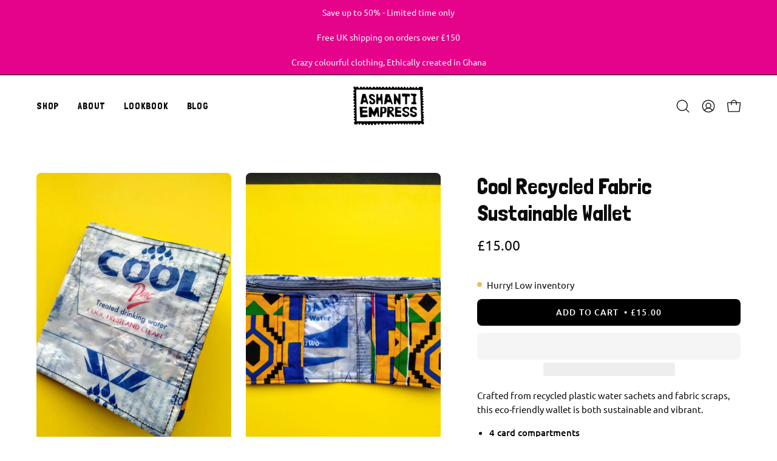

--- FILE ---
content_type: text/css
request_url: https://ashantiempress.com/cdn/shop/t/23/assets/custom.css?v=176497327310309292361762794206
body_size: 259
content:
/** Shopify CDN: Minification failed

Line 7:0 Unexpected "<"
Line 21:11 Unexpected ","

**/
<link rel="preload" href="/cdn/shop/files/LondrinaSolid-Regular.woff?v=1741949508" as="font" type="font/woff" crossorigin="anonymous">


  @font-face {
    font-family: 'Londrina Solid';
    src: url('/cdn/shop/files/LondrinaSolid-Regular.woff?v=1741949508') format('woff');
    font-weight: normal;
    font-style: normal;
    font-display: swap;
  }



    h1, h2, h3, h4, h5, h6,
  p, span, , ul, ol, li, 
  a, button, input, select, 
  option, label, legend, textarea, small {
    font-family: 'Londrina Solid', sans-serif !important;
  }
h1, h2, h3, h4, h5, h6, .h1, .h2, .h3, .h4, .h5, .h6 {
   font-family: 'Londrina Solid', sans-serif !important!important;
    font-weight: var(--FONT-WEIGHT-HEADING);
    font-style: var(--FONT-STYLE-HEADING);
    text-transform: var(--HEADING-TEXT-CAPS);
    letter-spacing: var(--LETTER-SPACING-HEADING);
    display: block;
    color: var(--heading);
    margin: 0 0 0.5em;
    font-size: var(--heading-size, 3rem);
    line-height: 1.25;
}
h3.mosaic__item__heading.h2 {
    font-size: 51px !important;
}
.font-heading {
    font-family: 'Londrina Solid', sans-serif !important;
    font-weight: var(--FONT-WEIGHT-HEADING);
    font-style: var(--FONT-STYLE-HEADING);
  font-size: 20px!important;
    text-transform: var(--HEADING-TEXT-CAPS);
    letter-spacing: var(--LETTER-SPACING-HEADING);
}
a.product-grid-item__price.price.price--bold {
    font-size: 20px!important;
}
h3.look__heading.h2 {
    font-size: 50px !important;
}
h2.section__heading {
    font-size: 50px;
}
h6.section__subheading.subheading-text {
    font-size: 14px;
}
span.h3.list-collections__item__title.button-typography {
  font-family: var(--FONT-STACK-BODY)!important;
  text-transform: uppercase;
}
  h3.mosaic__item__heading.h2 {
  font-size: 50px !important;
}
.mosaic__item__text.p {
  font-size: 25px;
}
p.h2.overlapping-images__heading .text-highlight__break {
    font-size: 50px !important;
}
a.navlink.navlink--toplevel.navlink--dot.caps {
    font-size: 16px;
}
.header__dropdown__inner a span.navtext {
    font-family: var(--FONT-STACK-BODY) !important;
    font-size: 16px !important;
}
.form__heading {
    font-size: 44px;
}
h1.text-center a {
font-size: 44px;
}
header.section-header.section-header--article h1 {
    font-size: 40px;
}
a.blog__post-title-link {
    font-size: 22px;
}
.section-header__subheading, .subheading-text {
   font-family: var(--FONT-STACK-BODY)!important;
    font-weight: normal;
    font-size: 25px!important;
    text-transform: none;
    letter-spacing: normal;
    color: inherit;
}

@media screen and (max-width: 880px) {
  h3.mosaic__item__heading.h2 {
    font-size: 30px !important;
}
 .mobile-navlink {
 font-family: 'Londrina Solid', sans-serif !important;
    font-weight: var(--FONT-WEIGHT-HEADING);
    font-style: var(--FONT-STYLE-HEADING);
  font-size: 20px!important;
    text-transform: var(--HEADING-TEXT-CAPS);
    letter-spacing: var(--LETTER-SPACING-HEADING);
}
  header.section-header.section-header--article h1 {
    font-size: 20px;
}
  h3.look__heading.h2 {
    font-size: 30px !important;
}
h2.section__heading {
    font-size: 30px;
}
a.mobile-navlink.mobile-navlink--level-2 {
  font-family: var(--FONT-STACK-BODY)!important;
}
a.mobile-navlink.mobile-navlink--level-3 {
  font-family: var(--FONT-STACK-BODY)!important;
}
  p.h2.overlapping-images__heading .text-highlight__break {
    font-size: 38px !important;
}
}
.mosaic__item__text.p {
    font-size: 20px;
}
.image-with-text__text p {
    font-size: 16px;
}
